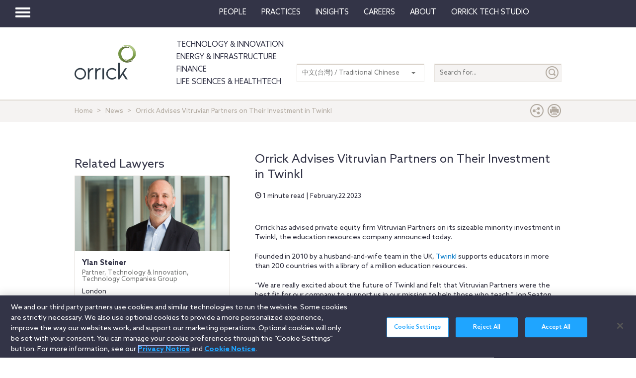

--- FILE ---
content_type: text/html; charset=utf-8
request_url: https://www.orrick.com/zh-TW/News/2023/02/Orrick-Advises-Vitruvian-Partners-on-Their-Investment-in-Twinkl
body_size: 11697
content:

<!DOCTYPE html>
<!--[if IE 8]>         <html lang="en" class="no-js lt-ie9"> <![endif]-->
<!--[if IE 9]>         <html lang="en" class="no-js lt-ie10"> <![endif]-->
<!--[if gt IE 8]><!-->
<html lang="en" class="no-js">
<!--<![endif]-->
<head>

    

    <script type="text/javascript" src="/Scripts/cookieCleanupProd.js"></script>
    <!-- OneTrust Cookies Consent Notice start for www.orrick.com -->
    <script type="text/javascript" src="https://cdn.cookielaw.org/consent/ab375dae-fe40-475c-8c81-e30ad37cd07a/OtAutoBlock.js"></script>
    <script src="https://cdn.cookielaw.org/scripttemplates/otSDKStub.js" type="text/javascript" charset="UTF-8" data-domain-script="ab375dae-fe40-475c-8c81-e30ad37cd07a"></script>
    <script type="text/javascript">
        function OptanonWrapper() { }
    </script>
    <!-- OneTrust Cookies Consent Notice end for www.orrick.com -->


<link rel="preload" href="/Content/base.css" as="style">
<link rel="preload" href="/Content/main.css?v7" as="style">
<link rel="preload" href="/Content/flags.css" as="style">
<link rel="preload" href="/Scripts/vendor.js" as="script">
<link rel="preload" href="/Scripts/respond.js" as="script">
<link rel="preload" href="/Scripts/modernizr.js" as="script">
<link rel="preload" href="/Scripts/plugins.js" as="script">
<link rel="preload" href="/Scripts/main.js" as="script">
<link rel="preload" href="/Scripts/others.js" as="script">
<script src="https://apps.elfsight.com/p/platform.js" defer></script>
<script src="/Scripts/vendor.js"></script>
<script src="/Scripts/respond.js"></script>
<script src="/Scripts/modernizr.js"></script>
<script src="/Scripts/plugins.js"></script>
<!-- Vulture web tracking -->
<script type="text/javascript">
    !function (r) { var i = document.createElement("img"); i.setAttribute("src", "//orrick.vuture.net/security/tracker.gif?referer=" + encodeURIComponent(r)) }(document.referrer);
</script>



<script src="/Scripts/main.js"></script>
<script src="/Scripts/others.js"></script>





    <!-- Google Tag Manager -->
    <script>
        (function (w, d, s, l, i) {
            w[l] = w[l] || []; w[l].push({
                'gtm.start':
                    new Date().getTime(), event: 'gtm.js'
            }); var f = d.getElementsByTagName(s)[0],
                j = d.createElement(s), dl = l != 'dataLayer' ? '&l=' + l : ''; j.async = true; j.src =
                    'https://www.googletagmanager.com/gtm.js?id=' + i + dl; f.parentNode.insertBefore(j, f);
        })(window, document, 'script', 'dataLayer', 'GTM-W9KKXHZ');</script>
    <!-- End Google Tag Manager -->


<meta charset="utf-8">
<meta http-equiv="X-UA-Compatible" content="IE=edge">

<title>Orrick Advises Vitruvian Partners on Their Investment in Twinkl</title>
<meta name="twitter:card" content="summary_large_image" />
<meta name="description" content="Orrick has advised private equity firm Vitruvian Partners on its sizeable minority investment in Twinkl.">
<meta name="keywords">
<meta property="og:title" content="Orrick Advises Vitruvian Partners on Their Investment in Twinkl" />
<meta property="og:type" content="article" />
<meta property="og:url" content="https://www.orrick.com/zh-TW/News/2023/02/Orrick-Advises-Vitruvian-Partners-on-Their-Investment-in-Twinkl" />
<meta property="og:image" itemprop="image primaryImageOfPage" content="https://media.orrick.com/Media%20Library/public/images/tech/data_global_01.jpg" />
<meta property="og:description" content="Orrick has advised private equity firm Vitruvian Partners on its sizeable minority investment in Twinkl." />
<meta property="fallback" content="True" />
<meta name="viewport" content="width=device-width, height=device-height">
<link href="https://www.orrick.com/en/News/2023/02/Orrick-Advises-Vitruvian-Partners-on-Their-Investment-in-Twinkl" rel="canonical">

<style>
    #onetrust-banner-sdk {
        font-size: 1.1rem !important;
    }

    #ot-pc-footer {
        font-size: 1.1rem !important;
    }

    #onetrust-policy-text, #onetrust-button-group, #ot-sdk-container, #onetrust-pc-sdk.ot-pc-footer, #ot-pc-content {
        font-size: 1.44rem !important;
    }

    #onetrust-banner-sdk h1, #onetrust-banner-sdk h2, #onetrust-banner-sdk h3, #onetrust-banner-sdk h4, #onetrust-banner-sdk h5, #onetrust-banner-sdk h6, #onetrust-pc-sdk h1, #onetrust-pc-sdk h2, #onetrust-pc-sdk h3, #onetrust-pc-sdk h4, #onetrust-pc-sdk h5, #onetrust-pc-sdk h6, #ot-sdk-cookie-policy h1, #ot-sdk-cookie-policy h2, #ot-sdk-cookie-policy h3, #ot-sdk-cookie-policy h4, #ot-sdk-cookie-policy h5, #ot-sdk-cookie-policy h6 {
        font-size: .875em !important;
        font-weight: bold !important;
    }

    #onetrust-pc-sdk #ot-pc-title {
        font-size: 1.37em !important;
    }
</style>

    <link rel="stylesheet" href="/Content/flags.css" />
<link rel="stylesheet" href="/Content/base.css" />
<link rel="stylesheet" href="/Content/main.css?v7" />


    <script src="//players.brightcove.net/4686646076001/default_default/index.min.js"></script>


    <sc:VisitorIdentification runat="server" />
</head>
<body>

    
    <div class="wrapper">
        

<header>
    <nav class="navbar navbar-default topnav" role="navigation">

        <script>

    $(document).ready(function () {
        $("button.vertical-nav").click(function () {
            //.fadeToggle(); instead of fast??
            $("div#vnav-container").toggle("fast");
            $('#navbar-hamburger').toggleClass('hidden');
            $('#navbar-close').toggleClass('hidden');
            $('ul.mnav').toggleClass('hidden');
        });
        $('#navbar-close').click(function () {
            //.fadeToggle(); instead of fast??
            $("div#vnav-container").toggle("fast");
            $('#navbar-close').toggleClass('hidden');
            $('#navbar-hamburger').removeClass('hidden');
            $('ul.mnav').removeClass('hidden');
        });



        $('.opensearch').click(function () {
            $("div.bigsearchbar").toggle("fast");
            $('div.bigsearchbar').toggleClass('mobilesearch');

        });

        $('.closeit').click(function () {
            //.fadeToggle(); instead of fast??
            $("div.hideit").hide("fast");
        });
    });

    $(window).on('load', function () {
        $('.vfly').on('click', function () {
            var target = $(this).attr('rel');
            $("#" + target).siblings("div").hide("fast");
            $("#" + target).show("fast");

        });

    });

</script>
<script type="text/javascript">
    $(document).on('click', '.vnav-list li', function () {
        $(".vnav-list li").removeClass("active");
        $(this).addClass("active");

    });

</script>


<div class="col-sm-12">
    <div class="container-fluid">
        <div class="col-sm-1">
            <!-- Brand and toggle get grouped for better mobile display -->
            <div class="navbar-header hfix">
                <div id="navbar-hamburger" class="">
                    <button type="button" class="navbar-toggle vertical-nav collapsed" data-toggle="collapse" data-target="#bs-example-navbar-collapse-1" aria-expanded="false" style="display: block;">
                        <span class="sr-only">Toggle navigation</span>
                        <span class="icon-bar"></span>
                        <span class="icon-bar"></span>
                        <span class="icon-bar"></span>
                    </button>
                </div>

                <div id="navbar-close" class="hidden">
                    <span class="glyphicon glyphicon-remove close-icon"></span>
                </div>



            </div><div class="smlogo pull-right"><a href="https://www.orrick.com"><span class="ico-Orrick-Grayscale"></span></a></div>



        </div>

        <div class="col-md-11">



            <!-- Collect the nav links, forms, and other content for toggling -->
            <div class="navbar-collapse mobile-hide collapse" id="main-collapse-1" aria-expanded="false" style="height: 0px;">
                <ul class="nav navbar-nav navbar-right">

                                <li class=""><a target="" href="/zh-TW/People">People</a></li>
                                <li class=""><a target="" href="/zh-TW/Practices">Practices</a></li>
                            <li class="dropdown">
                                <a href="#" class="dropdown-toggle" data-toggle="dropdown" role="button" aria-haspopup="true" aria-expanded="false">Insights <span class="caret"></span></a>
                                <ul class="dropdown-menu insights-drop">
                                    <li>
                                        <div class="row insights-drop-container">
                                                <ul class="list-unstyled insight-drop col-sm-4 col-xs-12">
                                                    <li class="insight-drop-title">Insights</li>
                                                            <li>
                                                                <a target="" rel="" href="/Search?f=Technology%20%26%20Innovation&amp;t=insight">Technology & Innovation</a>
                                                            </li>
                                                            <li>
                                                                <a target="_blank" rel="noopener noreferrer" href="/zh-TW/tech-studio/insights">Orrick Tech Studio</a>
                                                            </li>
                                                            <li>
                                                                <a target="" rel="" href="/Search?f=Energy+%26+Infrastructure&amp;t=insight">Energy & Infrastructure</a>
                                                            </li>
                                                            <li>
                                                                <a target="" rel="" href="/Search?f=Finance&amp;t=insight">Finance</a>
                                                            </li>
                                                            <li>
                                                                <a target="" rel="" href="/Search?f=Life%20Sciences+%26+HealthTech&amp;t=insight">Life Sciences & HealthTech</a>
                                                            </li>
                                                            <li>
                                                                <a target="" rel="" href="/Search?f=Litigation%20%26%20IP&amp;t=insight">Litigation & IP</a>
                                                            </li>
                                                            <li>
                                                                <a target="" rel="" href="/Search?p=Strategic+Advisory+%26+Government+Enforcement+(SAGE)&amp;t=Insight">Strategic Advisory & Government Enforcement (SAGE)</a>
                                                            </li>
                                                            <li>
                                                                <a target="" rel="" href="/zh-TW/Insights">All Insights</a>
                                                            </li>
                                                </ul>
                                                <ul class="list-unstyled insight-drop col-sm-4 col-xs-12">
                                                    <li class="insight-drop-title">Featured</li>
                                                            <li>
                                                                <a target="" rel="" href="/zh-TW/Insights/CFPB-Pause-Where-From-Here">CFPB Pause: Where From&nbsp;Here?</a>
                                                            </li>
                                                            <li>
                                                                <a target="" rel="" href="/zh-TW/Insights/The-Download">The Download: Tech & Innovation Market Briefing</a>
                                                            </li>
                                                            <li>
                                                                <a target="_blank" rel="noopener noreferrer" href="https://ai-law-center.orrick.com/">AI Law Center</a>
                                                            </li>
                                                            <li>
                                                                <a target="_blank" rel="noopener noreferrer" href="https://onlinesafety.orrick.com/">Online Safety Law Center</a>
                                                            </li>
                                                            <li>
                                                                <a target="" rel="" href="/zh-TW/Technology/Life-Sciences-Snapshots">Life Sciences Venture Capital Quarterly Report</a>
                                                            </li>
                                                </ul>
                                                <ul class="list-unstyled insight-drop col-sm-4 col-xs-12">
                                                    <li class="insight-drop-title">Channels</li>
                                                            <li>
                                                                <a target="" rel="" href="/zh-TW/Podcasts">Podcasts</a>
                                                            </li>
                                                            <li>
                                                                <a target="" rel="" href="/zh-TW/Events">Events</a>
                                                            </li>
                                                </ul>




                                        </div>
                                    </li>
                                </ul>
                            </li>
                                <li class=""><a target="" href="/zh-TW/Careers">Careers</a></li>
                            <li class="dropdown">
                                <a href="#" class="dropdown-toggle" data-toggle="dropdown" role="button" aria-haspopup="true" aria-expanded="false">About <span class="caret"></span></a>
                                <ul class="dropdown-menu insights-drop">
                                    <li>
                                        <div class="row insights-drop-container">
                                                <ul class="list-unstyled insight-drop col-sm-4 col-xs-12">
                                                    <li class="insight-drop-title">About</li>
                                                            <li>
                                                                <a target="" rel="" href="/zh-TW/About-Us">About Us</a>
                                                            </li>
                                                            <li>
                                                                <a target="" rel="" href="/zh-TW/News">News</a>
                                                            </li>
                                                            <li>
                                                                <a target="" rel="" href="/zh-TW/Locations">Locations</a>
                                                            </li>
                                                            <li>
                                                                <a target="" rel="" href="/zh-TW/Innovation">Innovation</a>
                                                            </li>
                                                            <li>
                                                                <a target="" rel="" href="/zh-TW/Innovation/AI-Adoption-at-Orrick">AI Adoption @Orrick</a>
                                                            </li>
                                                            <li>
                                                                <a target="" rel="" href="/zh-TW/Community/Orrick-Alumni">Alumni</a>
                                                            </li>
                                                </ul>
                                                <ul class="list-unstyled insight-drop col-sm-4 col-xs-12">
                                                    <li class="insight-drop-title">Our Culture</li>
                                                            <li>
                                                                <a target="_blank" rel="noopener noreferrer" href="https://www.veteranslegalcareerfair.com/">Veterans' Legal Career Fair</a>
                                                            </li>
                                                            <li>
                                                                <a target="" rel="" href="/zh-TW/Community/Pro-Bono">Pro Bono</a>
                                                            </li>
                                                            <li>
                                                                <a target="" rel="" href="/zh-TW/Community/Inclusion-and-Belonging">Inclusion & Belonging</a>
                                                            </li>
                                                            <li>
                                                                <a target="" rel="" href="/zh-TW/Community/Responsible-Business-at-Orrick">Responsible Business @Orrick</a>
                                                            </li>
                                                </ul>




                                        </div>
                                    </li>
                                </ul>
                            </li>
                                <li class=""><a target="_blank" href="/tech-studio">Orrick Tech Studio</a></li>
                                <li class=""><a target="" href=""></a></li>
                                <li class=""><a target="" href=""></a></li>

                </ul>



            </div><!-- /.navbar-collapse -->
        </div><!-- /.container-fluid -->
    </div>
</div>

<!-- /flyout nav list -->
<div class="row row-eq-height" id="vnav-container" style="display: none;">
    <div class="col-sm-3 vnav">
        <ul class="nav  vnav-list nav-stacked">
                        <li role="presentation" class="">
                            <a class="vfly" rel="" href="/zh-TW/People">People</a>
                        </li>
                        <li role="presentation" class="">
                            <a class="vfly" rel="" href="/zh-TW/Practices">Practices</a>
                        </li>
                        <li role="presentation" class="showInsight vlink">
                            <a class="vfly" rel="insight-v-block" href="#">Insights</a>


                        </li>
                        <li role="presentation" class="">
                            <a class="vfly" rel="" href="/zh-TW/Careers">Careers</a>
                        </li>
                        <li role="presentation" class="vlink">
                            <a class="vfly" rel="About-v-block" href="#">About</a>


                        </li>
                        <li role="presentation" class="">
                            <a class="vfly" rel="" href="/tech-studio">Orrick Tech Studio</a>
                        </li>
                        <li role="presentation" class="">
                            <a class="vfly" rel="" href="#"></a>
                        </li>
                    <li role="presentation">
                        <a class="only-mobile" href="/zh-TW/Technology">Technology &amp; Innovation</a>
                    </li>
                    <li role="presentation">
                        <a class="only-mobile" href="/zh-TW/Energy-and-Infrastructure-Sector">Energy &amp; Infrastructure</a>
                    </li>
                    <li role="presentation">
                        <a class="only-mobile" href="/zh-TW/Finance">Finance</a>
                    </li>
                        <li role="presentation" class="">
                            <a class="vfly" rel="" href="#"></a>
                        </li>
        </ul>


    </div>

    <!-- /flyout -->
    <div>
            <div class="col-sm-9 hideit" id="" style="display: none;">

                <div class="row">
                    <div class="col-sm-12 mobile-nav-header">
                        <div class="twentyp">
                            <a href="https://www.orrick.com" target="_blank" rel="noopener noreferrer" title="Opens in a new browser">
                                <span class="ico-Orrick-Grayscale" aria-label="OrrickHome" aria-hidden="true"></span>
                                <span class="sr-only">Orrick.com</span>
                            </a>
                        </div>

                        <div class="sixtyp">&nbsp;</div>

                        <div class="twentyp searchicon"><span class="input-group-btn"><button class="btn opensearch" id="open-search-e2d465f0-1d66-4de3-8a9a-e1946711072f" type="button"><span class="glyphicon glyphicon-search" aria-hidden="true"></span></button></span></div>
                    </div>
                </div>
                <form class="" autocomplete="off" action="/en/search" method="get">
                    <div class="input-group bigsearchbar">
                        <input style="" class="form-control" placeholder="TYPE TO SEARCH" id="siteSearch-f706cd80-4e35-4fd6-a3cd-d07cbcface23" data-id="search" name="q">
                        <span class="input-group-btn">
                            <button class="btn btn-bigsearchbar-close opensearch" type="button"><span class="glyphicon glyphicon-remove" aria-hidden="true"></span></button>
                            <button style="" type="submit" title="Submit" class="btn btn-bigsearchbar" value="submit" aria-label="Submit">
                                <span class="glyphicon glyphicon-search" aria-hidden="true"></span>
                            </button>
                        </span>


                    </div>
                </form>
                <div class="box-padding">
                    <h3 class="closeit"><span class="glyphicon glyphicon-menu-left" id="insights-mobile-close-89586e59-a731-463e-a02c-543a3b56307f"></span> People</h3>
                    <br>
                    <div class="row">
                            <ul class="list-unstyled insight-drop col-sm-4 col-xs-12">
                            </ul>





                    </div>
                </div>
            </div>
            <div class="col-sm-9 hideit" id="" style="display: none;">

                <div class="row">
                    <div class="col-sm-12 mobile-nav-header">
                        <div class="twentyp">
                            <a href="https://www.orrick.com" target="_blank" rel="noopener noreferrer" title="Opens in a new browser">
                                <span class="ico-Orrick-Grayscale" aria-label="OrrickHome" aria-hidden="true"></span>
                                <span class="sr-only">Orrick.com</span>
                            </a>
                        </div>

                        <div class="sixtyp">&nbsp;</div>

                        <div class="twentyp searchicon"><span class="input-group-btn"><button class="btn opensearch" id="open-search-d1e1c476-6bd0-4e95-a8dd-828a8440da7e" type="button"><span class="glyphicon glyphicon-search" aria-hidden="true"></span></button></span></div>
                    </div>
                </div>
                <form class="" autocomplete="off" action="/en/search" method="get">
                    <div class="input-group bigsearchbar">
                        <input style="" class="form-control" placeholder="TYPE TO SEARCH" id="siteSearch-3b616630-2ba0-42f5-ba0f-429943894f7b" data-id="search" name="q">
                        <span class="input-group-btn">
                            <button class="btn btn-bigsearchbar-close opensearch" type="button"><span class="glyphicon glyphicon-remove" aria-hidden="true"></span></button>
                            <button style="" type="submit" title="Submit" class="btn btn-bigsearchbar" value="submit" aria-label="Submit">
                                <span class="glyphicon glyphicon-search" aria-hidden="true"></span>
                            </button>
                        </span>


                    </div>
                </form>
                <div class="box-padding">
                    <h3 class="closeit"><span class="glyphicon glyphicon-menu-left" id="insights-mobile-close-c3daad9a-93cb-415c-b8bf-9cb93144c67b"></span> Practices</h3>
                    <br>
                    <div class="row">
                            <ul class="list-unstyled insight-drop col-sm-4 col-xs-12">
                            </ul>





                    </div>
                </div>
            </div>
            <div class="col-sm-9 hideit" id="insight-v-block" style="display: none;">

                <div class="row">
                    <div class="col-sm-12 mobile-nav-header">
                        <div class="twentyp">
                            <a href="https://www.orrick.com" target="_blank" rel="noopener noreferrer" title="Opens in a new browser">
                                <span class="ico-Orrick-Grayscale" aria-label="OrrickHome" aria-hidden="true"></span>
                                <span class="sr-only">Orrick.com</span>
                            </a>
                        </div>

                        <div class="sixtyp">&nbsp;</div>

                        <div class="twentyp searchicon"><span class="input-group-btn"><button class="btn opensearch" id="open-search-f085fa7c-c5ae-485a-b5b5-223d018ecb27" type="button"><span class="glyphicon glyphicon-search" aria-hidden="true"></span></button></span></div>
                    </div>
                </div>
                <form class="" autocomplete="off" action="/en/search" method="get">
                    <div class="input-group bigsearchbar">
                        <input style="" class="form-control" placeholder="TYPE TO SEARCH" id="siteSearch-f3dcce7d-57b8-492d-b87d-777ec9a2dc2f" data-id="search" name="q">
                        <span class="input-group-btn">
                            <button class="btn btn-bigsearchbar-close opensearch" type="button"><span class="glyphicon glyphicon-remove" aria-hidden="true"></span></button>
                            <button style="" type="submit" title="Submit" class="btn btn-bigsearchbar" value="submit" aria-label="Submit">
                                <span class="glyphicon glyphicon-search" aria-hidden="true"></span>
                            </button>
                        </span>


                    </div>
                </form>
                <div class="box-padding">
                    <h3 class="closeit"><span class="glyphicon glyphicon-menu-left" id="insights-mobile-close-302872eb-37fe-44ed-add0-bd628dd99bcc"></span> Insights</h3>
                    <br>
                    <div class="row">
                                <ul class="list-unstyled insight-drop col-sm-4 col-xs-12">
                                    <li class="insight-drop-title">Insights</li>
                                            <li>
                                                <a target="" rel="" href="/Search?f=Technology%20%26%20Innovation&amp;t=insight">Technology & Innovation</a>
                                            </li>
                                            <li>
                                                <a target="_blank" rel="noopener noreferrer" href="/zh-TW/tech-studio/insights">Orrick Tech Studio</a>
                                            </li>
                                            <li>
                                                <a target="" rel="" href="/Search?f=Energy+%26+Infrastructure&amp;t=insight">Energy & Infrastructure</a>
                                            </li>
                                            <li>
                                                <a target="" rel="" href="/Search?f=Finance&amp;t=insight">Finance</a>
                                            </li>
                                            <li>
                                                <a target="" rel="" href="/Search?f=Life%20Sciences+%26+HealthTech&amp;t=insight">Life Sciences & HealthTech</a>
                                            </li>
                                            <li>
                                                <a target="" rel="" href="/Search?f=Litigation%20%26%20IP&amp;t=insight">Litigation & IP</a>
                                            </li>
                                            <li>
                                                <a target="" rel="" href="/Search?p=Strategic+Advisory+%26+Government+Enforcement+(SAGE)&amp;t=Insight">Strategic Advisory & Government Enforcement (SAGE)</a>
                                            </li>
                                            <li>
                                                <a target="" rel="" href="/zh-TW/Insights">All Insights</a>
                                            </li>
                                </ul>
                                <ul class="list-unstyled insight-drop col-sm-4 col-xs-12">
                                    <li class="insight-drop-title">Featured</li>
                                            <li>
                                                <a target="" rel="" href="/zh-TW/Insights/CFPB-Pause-Where-From-Here">CFPB Pause: Where From&nbsp;Here?</a>
                                            </li>
                                            <li>
                                                <a target="" rel="" href="/zh-TW/Insights/The-Download">The Download: Tech & Innovation Market Briefing</a>
                                            </li>
                                            <li>
                                                <a target="_blank" rel="noopener noreferrer" href="https://ai-law-center.orrick.com/">AI Law Center</a>
                                            </li>
                                            <li>
                                                <a target="_blank" rel="noopener noreferrer" href="https://onlinesafety.orrick.com/">Online Safety Law Center</a>
                                            </li>
                                            <li>
                                                <a target="" rel="" href="/zh-TW/Technology/Life-Sciences-Snapshots">Life Sciences Venture Capital Quarterly Report</a>
                                            </li>
                                </ul>
                                <ul class="list-unstyled insight-drop col-sm-4 col-xs-12">
                                    <li class="insight-drop-title">Channels</li>
                                            <li>
                                                <a target="" rel="" href="/zh-TW/Podcasts">Podcasts</a>
                                            </li>
                                            <li>
                                                <a target="" rel="" href="/zh-TW/Events">Events</a>
                                            </li>
                                </ul>





                    </div>
                </div>
            </div>
            <div class="col-sm-9 hideit" id="" style="display: none;">

                <div class="row">
                    <div class="col-sm-12 mobile-nav-header">
                        <div class="twentyp">
                            <a href="https://www.orrick.com" target="_blank" rel="noopener noreferrer" title="Opens in a new browser">
                                <span class="ico-Orrick-Grayscale" aria-label="OrrickHome" aria-hidden="true"></span>
                                <span class="sr-only">Orrick.com</span>
                            </a>
                        </div>

                        <div class="sixtyp">&nbsp;</div>

                        <div class="twentyp searchicon"><span class="input-group-btn"><button class="btn opensearch" id="open-search-4f40b0cf-ba1c-4c1f-8f83-17f609cd1d82" type="button"><span class="glyphicon glyphicon-search" aria-hidden="true"></span></button></span></div>
                    </div>
                </div>
                <form class="" autocomplete="off" action="/en/search" method="get">
                    <div class="input-group bigsearchbar">
                        <input style="" class="form-control" placeholder="TYPE TO SEARCH" id="siteSearch-82d6e118-4d34-4557-a177-32b83dfbf3be" data-id="search" name="q">
                        <span class="input-group-btn">
                            <button class="btn btn-bigsearchbar-close opensearch" type="button"><span class="glyphicon glyphicon-remove" aria-hidden="true"></span></button>
                            <button style="" type="submit" title="Submit" class="btn btn-bigsearchbar" value="submit" aria-label="Submit">
                                <span class="glyphicon glyphicon-search" aria-hidden="true"></span>
                            </button>
                        </span>


                    </div>
                </form>
                <div class="box-padding">
                    <h3 class="closeit"><span class="glyphicon glyphicon-menu-left" id="insights-mobile-close-5dc72c58-0955-4c55-94fa-8b30546d9e6c"></span> Careers</h3>
                    <br>
                    <div class="row">
                            <ul class="list-unstyled insight-drop col-sm-4 col-xs-12">
                            </ul>





                    </div>
                </div>
            </div>
            <div class="col-sm-9 hideit" id="About-v-block" style="display: none;">

                <div class="row">
                    <div class="col-sm-12 mobile-nav-header">
                        <div class="twentyp">
                            <a href="https://www.orrick.com" target="_blank" rel="noopener noreferrer" title="Opens in a new browser">
                                <span class="ico-Orrick-Grayscale" aria-label="OrrickHome" aria-hidden="true"></span>
                                <span class="sr-only">Orrick.com</span>
                            </a>
                        </div>

                        <div class="sixtyp">&nbsp;</div>

                        <div class="twentyp searchicon"><span class="input-group-btn"><button class="btn opensearch" id="open-search-dd90adf5-4d3c-48fb-9e09-7ebd0dacedd0" type="button"><span class="glyphicon glyphicon-search" aria-hidden="true"></span></button></span></div>
                    </div>
                </div>
                <form class="" autocomplete="off" action="/en/search" method="get">
                    <div class="input-group bigsearchbar">
                        <input style="" class="form-control" placeholder="TYPE TO SEARCH" id="siteSearch-4c3d897f-a307-4437-9766-79eee35b8018" data-id="search" name="q">
                        <span class="input-group-btn">
                            <button class="btn btn-bigsearchbar-close opensearch" type="button"><span class="glyphicon glyphicon-remove" aria-hidden="true"></span></button>
                            <button style="" type="submit" title="Submit" class="btn btn-bigsearchbar" value="submit" aria-label="Submit">
                                <span class="glyphicon glyphicon-search" aria-hidden="true"></span>
                            </button>
                        </span>


                    </div>
                </form>
                <div class="box-padding">
                    <h3 class="closeit"><span class="glyphicon glyphicon-menu-left" id="insights-mobile-close-755b1cfe-28f3-40fe-aea7-97e8a8c03ee4"></span> About</h3>
                    <br>
                    <div class="row">
                                <ul class="list-unstyled insight-drop col-sm-4 col-xs-12">
                                    <li class="insight-drop-title">About</li>
                                            <li>
                                                <a target="" rel="" href="/zh-TW/About-Us">About Us</a>
                                            </li>
                                            <li>
                                                <a target="" rel="" href="/zh-TW/News">News</a>
                                            </li>
                                            <li>
                                                <a target="" rel="" href="/zh-TW/Locations">Locations</a>
                                            </li>
                                            <li>
                                                <a target="" rel="" href="/zh-TW/Innovation">Innovation</a>
                                            </li>
                                            <li>
                                                <a target="" rel="" href="/zh-TW/Innovation/AI-Adoption-at-Orrick">AI Adoption @Orrick</a>
                                            </li>
                                            <li>
                                                <a target="" rel="" href="/zh-TW/Community/Orrick-Alumni">Alumni</a>
                                            </li>
                                </ul>
                                <ul class="list-unstyled insight-drop col-sm-4 col-xs-12">
                                    <li class="insight-drop-title">Our Culture</li>
                                            <li>
                                                <a target="_blank" rel="noopener noreferrer" href="https://www.veteranslegalcareerfair.com/">Veterans' Legal Career Fair</a>
                                            </li>
                                            <li>
                                                <a target="" rel="" href="/zh-TW/Community/Pro-Bono">Pro Bono</a>
                                            </li>
                                            <li>
                                                <a target="" rel="" href="/zh-TW/Community/Inclusion-and-Belonging">Inclusion & Belonging</a>
                                            </li>
                                            <li>
                                                <a target="" rel="" href="/zh-TW/Community/Responsible-Business-at-Orrick">Responsible Business @Orrick</a>
                                            </li>
                                </ul>





                    </div>
                </div>
            </div>
            <div class="col-sm-9 hideit" id="" style="display: none;">

                <div class="row">
                    <div class="col-sm-12 mobile-nav-header">
                        <div class="twentyp">
                            <a href="https://www.orrick.com" target="_blank" rel="noopener noreferrer" title="Opens in a new browser">
                                <span class="ico-Orrick-Grayscale" aria-label="OrrickHome" aria-hidden="true"></span>
                                <span class="sr-only">Orrick.com</span>
                            </a>
                        </div>

                        <div class="sixtyp">&nbsp;</div>

                        <div class="twentyp searchicon"><span class="input-group-btn"><button class="btn opensearch" id="open-search-184a676a-285f-4eda-8094-f347033810c3" type="button"><span class="glyphicon glyphicon-search" aria-hidden="true"></span></button></span></div>
                    </div>
                </div>
                <form class="" autocomplete="off" action="/en/search" method="get">
                    <div class="input-group bigsearchbar">
                        <input style="" class="form-control" placeholder="TYPE TO SEARCH" id="siteSearch-628d5880-629d-47aa-b537-cd2138c84a28" data-id="search" name="q">
                        <span class="input-group-btn">
                            <button class="btn btn-bigsearchbar-close opensearch" type="button"><span class="glyphicon glyphicon-remove" aria-hidden="true"></span></button>
                            <button style="" type="submit" title="Submit" class="btn btn-bigsearchbar" value="submit" aria-label="Submit">
                                <span class="glyphicon glyphicon-search" aria-hidden="true"></span>
                            </button>
                        </span>


                    </div>
                </form>
                <div class="box-padding">
                    <h3 class="closeit"><span class="glyphicon glyphicon-menu-left" id="insights-mobile-close-6f4a6360-31bc-4ef8-be60-c3f78b9272c1"></span> Orrick Tech Studio</h3>
                    <br>
                    <div class="row">
                            <ul class="list-unstyled insight-drop col-sm-4 col-xs-12">
                            </ul>





                    </div>
                </div>
            </div>
            <div class="col-sm-9 hideit" id="" style="display: none;">

                <div class="row">
                    <div class="col-sm-12 mobile-nav-header">
                        <div class="twentyp">
                            <a href="https://www.orrick.com" target="_blank" rel="noopener noreferrer" title="Opens in a new browser">
                                <span class="ico-Orrick-Grayscale" aria-label="OrrickHome" aria-hidden="true"></span>
                                <span class="sr-only">Orrick.com</span>
                            </a>
                        </div>

                        <div class="sixtyp">&nbsp;</div>

                        <div class="twentyp searchicon"><span class="input-group-btn"><button class="btn opensearch" id="open-search-cccd20b4-83ce-4b0d-b2fd-78f895f1f811" type="button"><span class="glyphicon glyphicon-search" aria-hidden="true"></span></button></span></div>
                    </div>
                </div>
                <form class="" autocomplete="off" action="/en/search" method="get">
                    <div class="input-group bigsearchbar">
                        <input style="" class="form-control" placeholder="TYPE TO SEARCH" id="siteSearch-61130cbb-8466-46cc-b864-3238582b21fe" data-id="search" name="q">
                        <span class="input-group-btn">
                            <button class="btn btn-bigsearchbar-close opensearch" type="button"><span class="glyphicon glyphicon-remove" aria-hidden="true"></span></button>
                            <button style="" type="submit" title="Submit" class="btn btn-bigsearchbar" value="submit" aria-label="Submit">
                                <span class="glyphicon glyphicon-search" aria-hidden="true"></span>
                            </button>
                        </span>


                    </div>
                </form>
                <div class="box-padding">
                    <h3 class="closeit"><span class="glyphicon glyphicon-menu-left" id="insights-mobile-close-9927eae6-3c97-496b-824e-37c8da0bceb9"></span> </h3>
                    <br>
                    <div class="row">
                            <ul class="list-unstyled insight-drop col-sm-4 col-xs-12">
                            </ul>





                    </div>
                </div>
            </div>
            <div class="col-sm-9 hideit" id="" style="display: none;">

                <div class="row">
                    <div class="col-sm-12 mobile-nav-header">
                        <div class="twentyp">
                            <a href="https://www.orrick.com" target="_blank" rel="noopener noreferrer" title="Opens in a new browser">
                                <span class="ico-Orrick-Grayscale" aria-label="OrrickHome" aria-hidden="true"></span>
                                <span class="sr-only">Orrick.com</span>
                            </a>
                        </div>

                        <div class="sixtyp">&nbsp;</div>

                        <div class="twentyp searchicon"><span class="input-group-btn"><button class="btn opensearch" id="open-search-9b2da8ab-2aa2-4fe0-b662-b4c82b13a776" type="button"><span class="glyphicon glyphicon-search" aria-hidden="true"></span></button></span></div>
                    </div>
                </div>
                <form class="" autocomplete="off" action="/en/search" method="get">
                    <div class="input-group bigsearchbar">
                        <input style="" class="form-control" placeholder="TYPE TO SEARCH" id="siteSearch-1c243457-7dc7-49fb-bed0-de7488ff9763" data-id="search" name="q">
                        <span class="input-group-btn">
                            <button class="btn btn-bigsearchbar-close opensearch" type="button"><span class="glyphicon glyphicon-remove" aria-hidden="true"></span></button>
                            <button style="" type="submit" title="Submit" class="btn btn-bigsearchbar" value="submit" aria-label="Submit">
                                <span class="glyphicon glyphicon-search" aria-hidden="true"></span>
                            </button>
                        </span>


                    </div>
                </form>
                <div class="box-padding">
                    <h3 class="closeit"><span class="glyphicon glyphicon-menu-left" id="insights-mobile-close-128c3901-53ae-4493-a585-3faceddf0beb"></span> Technology &amp; Innovation</h3>
                    <br>
                    <div class="row">
                            <ul class="list-unstyled insight-drop col-sm-4 col-xs-12">
                            </ul>





                    </div>
                </div>
            </div>
            <div class="col-sm-9 hideit" id="" style="display: none;">

                <div class="row">
                    <div class="col-sm-12 mobile-nav-header">
                        <div class="twentyp">
                            <a href="https://www.orrick.com" target="_blank" rel="noopener noreferrer" title="Opens in a new browser">
                                <span class="ico-Orrick-Grayscale" aria-label="OrrickHome" aria-hidden="true"></span>
                                <span class="sr-only">Orrick.com</span>
                            </a>
                        </div>

                        <div class="sixtyp">&nbsp;</div>

                        <div class="twentyp searchicon"><span class="input-group-btn"><button class="btn opensearch" id="open-search-c0a0e7dc-57d5-47d0-b73b-77156da45056" type="button"><span class="glyphicon glyphicon-search" aria-hidden="true"></span></button></span></div>
                    </div>
                </div>
                <form class="" autocomplete="off" action="/en/search" method="get">
                    <div class="input-group bigsearchbar">
                        <input style="" class="form-control" placeholder="TYPE TO SEARCH" id="siteSearch-32eb1720-41b1-41bd-9381-62b5fb837458" data-id="search" name="q">
                        <span class="input-group-btn">
                            <button class="btn btn-bigsearchbar-close opensearch" type="button"><span class="glyphicon glyphicon-remove" aria-hidden="true"></span></button>
                            <button style="" type="submit" title="Submit" class="btn btn-bigsearchbar" value="submit" aria-label="Submit">
                                <span class="glyphicon glyphicon-search" aria-hidden="true"></span>
                            </button>
                        </span>


                    </div>
                </form>
                <div class="box-padding">
                    <h3 class="closeit"><span class="glyphicon glyphicon-menu-left" id="insights-mobile-close-08a98371-50dc-4338-9770-0ae11686fc32"></span> Energy &amp; Infrastructure</h3>
                    <br>
                    <div class="row">
                            <ul class="list-unstyled insight-drop col-sm-4 col-xs-12">
                            </ul>





                    </div>
                </div>
            </div>
            <div class="col-sm-9 hideit" id="" style="display: none;">

                <div class="row">
                    <div class="col-sm-12 mobile-nav-header">
                        <div class="twentyp">
                            <a href="https://www.orrick.com" target="_blank" rel="noopener noreferrer" title="Opens in a new browser">
                                <span class="ico-Orrick-Grayscale" aria-label="OrrickHome" aria-hidden="true"></span>
                                <span class="sr-only">Orrick.com</span>
                            </a>
                        </div>

                        <div class="sixtyp">&nbsp;</div>

                        <div class="twentyp searchicon"><span class="input-group-btn"><button class="btn opensearch" id="open-search-a674ae91-0515-4ea3-b0ad-9d3a2ef9122c" type="button"><span class="glyphicon glyphicon-search" aria-hidden="true"></span></button></span></div>
                    </div>
                </div>
                <form class="" autocomplete="off" action="/en/search" method="get">
                    <div class="input-group bigsearchbar">
                        <input style="" class="form-control" placeholder="TYPE TO SEARCH" id="siteSearch-f3f70c00-12bb-463d-9685-4b38515190cd" data-id="search" name="q">
                        <span class="input-group-btn">
                            <button class="btn btn-bigsearchbar-close opensearch" type="button"><span class="glyphicon glyphicon-remove" aria-hidden="true"></span></button>
                            <button style="" type="submit" title="Submit" class="btn btn-bigsearchbar" value="submit" aria-label="Submit">
                                <span class="glyphicon glyphicon-search" aria-hidden="true"></span>
                            </button>
                        </span>


                    </div>
                </form>
                <div class="box-padding">
                    <h3 class="closeit"><span class="glyphicon glyphicon-menu-left" id="insights-mobile-close-0b5b4833-6228-4c45-9959-a3350616c166"></span> Finance</h3>
                    <br>
                    <div class="row">
                            <ul class="list-unstyled insight-drop col-sm-4 col-xs-12">
                            </ul>





                    </div>
                </div>
            </div>
            <div class="col-sm-9 hideit" id="" style="display: none;">

                <div class="row">
                    <div class="col-sm-12 mobile-nav-header">
                        <div class="twentyp">
                            <a href="https://www.orrick.com" target="_blank" rel="noopener noreferrer" title="Opens in a new browser">
                                <span class="ico-Orrick-Grayscale" aria-label="OrrickHome" aria-hidden="true"></span>
                                <span class="sr-only">Orrick.com</span>
                            </a>
                        </div>

                        <div class="sixtyp">&nbsp;</div>

                        <div class="twentyp searchicon"><span class="input-group-btn"><button class="btn opensearch" id="open-search-ad9ebf7e-e293-4e09-96cb-6a796335c5a4" type="button"><span class="glyphicon glyphicon-search" aria-hidden="true"></span></button></span></div>
                    </div>
                </div>
                <form class="" autocomplete="off" action="/en/search" method="get">
                    <div class="input-group bigsearchbar">
                        <input style="" class="form-control" placeholder="TYPE TO SEARCH" id="siteSearch-824ff1c7-a27a-4383-932b-018ed21a8474" data-id="search" name="q">
                        <span class="input-group-btn">
                            <button class="btn btn-bigsearchbar-close opensearch" type="button"><span class="glyphicon glyphicon-remove" aria-hidden="true"></span></button>
                            <button style="" type="submit" title="Submit" class="btn btn-bigsearchbar" value="submit" aria-label="Submit">
                                <span class="glyphicon glyphicon-search" aria-hidden="true"></span>
                            </button>
                        </span>


                    </div>
                </form>
                <div class="box-padding">
                    <h3 class="closeit"><span class="glyphicon glyphicon-menu-left" id="insights-mobile-close-30fb2e49-fed1-42b6-b97c-cd12e30d38c4"></span> </h3>
                    <br>
                    <div class="row">
                            <ul class="list-unstyled insight-drop col-sm-4 col-xs-12">
                            </ul>





                    </div>
                </div>
            </div>
    </div>

</div>

<script>
    $('.expedition-info-link').on('click', function () {
        $('span', this).toggleClass('glyphicon-chevron-right glyphicon-menu-down');
    });</script>

    </nav>
    <div class="container">
        <div class="row">
            
        </div>
    </div>
    <nav class="navbar navbar-default flatnav">
        <!-- Sector Nav -->
        <div class="sector-nav">
                <div class="navbar-header sector-brand">
                <a class="navbar-brand" href="/">
                    <img src="https://media.orrick.com/Media%20Library/public/svg%20files/orrick-logo-rgb.svg" alt="Orrick logo"/>
                </a>

    </div>



<div class="pull-left" id="flatnavcontainer">
        <ul class="nav navbar-nav flatbarlinks">
                <li class="dropdown">
                    <a href="/zh-TW/Technology">Technology &amp; Innovation</a>
                </li>
                <li class="dropdown">
                    <a href="/zh-TW/Energy-and-Infrastructure-Sector">Energy &amp; Infrastructure</a>
                </li>
                <li class="dropdown">
                    <a href="/zh-TW/Finance">Finance</a>
                </li>
                <li class="dropdown">
                    <a href="/zh-TW/Life-Sciences-and-HealthTech">Life Sciences &amp; HealthTech</a>
                </li>
        </ul>




</div><!-- /.navbar-collapse -->

<form class="navbar-form pull-right form-inline" autocomplete="off" action="/zh-TW/search" method="get">
    <div class="row form-group flatbarlinks-form">
        <div class="sector-input col-sm-6 pull-right">
            <label class="sr-only" for="siteSearch">Search entire site</label>
            <div class="input-group fixwidth">

                <input class="form-control tint-1 tweak" placeholder="Search for..." id="siteSearch-299446e6-17f6-408d-b219-4d16e6397c8c" data-id="search" name="q">
                <span class="input-group-btn">
                    <span class="sr-only">Submit</span>
                    <button  type="submit" title="Submit" class="btn btn-search tint-1" value="submit" aria-label="Submit"><span class="ico-digital-magnifying-glass"></span></button>
                </span>

            </div>

        </div>

        
<div class="sector-input col-sm-6 pull-right">
    <div class="dropdown mtmb">
        <button class="btn dropdown-toggle btn-white selectpicker tmb" type="button" id="mtmblanguage" data-toggle="dropdown" aria-haspopup="true" aria-expanded="true">
            <span class="filter-option pull-left"> 中文(台灣) / Traditional Chinese</span>&nbsp;
            <span class="caret"></span>
        </button>
        <ul class="dropdown-menu tmb" aria-labelledby="mtmblanguage">
                <li style="z-index: 50">
                    <a href="/en/News/2023/02/Orrick-Advises-Vitruvian-Partners-on-Their-Investment-in-Twinkl">
                        English
                    </a>
                </li>
        </ul>
    </div>
</div>


        <!-- new placeholder for language selector.-->
    </div>
</form>
        </div><!-- /.container-fluid -->
    </nav>

    <div>
        <div class="row">
            <div class="row msearch">
    <div class="col-xs- col-sm-6">
        <div class="form-group tmobile">
            <form autocomplete="off" action="/Search" method="get">
                <label class="sr-only" for="mobileTopSearch">Search entire site</label>
                <div class="input-group">
                    <input class="form-control" name="q" placeholder="Search for..." aria-label="search entire site" id="mobileTopSearch">
                    <span class="input-group-btn">
                        <button type="submit" title="Submit" class="btn btn-search" aria-label="Submit"><span class="ico-digital-magnifying-glass" aria-hidden="true" aria-label="Submit"></span></button>
                    </span>
                </div>
            </form>
        </div>
    </div>
</div>
        </div>
    </div>
</header>


<div class="container">
    <div class="row">
        <div class="col-md-4 pull-right toplanguage">
            
        </div>
    </div>
</div>
<div class="container-fluid toplang"></div>


<div class="breadcrumb-container">
    <div class="container">
                <ol class="breadcrumb">
                            <li><a href="/">Home</a></li>
                            <li><a href="/zh-TW/News">News</a></li>
                <li class="active">Orrick Advises Vitruvian Partners on Their Investment in Twinkl</li>
                </ol>
                    <div style="padding-right:150px" class="content-icons">
                        <ul style="margin-top:5px" class="article-tools">
            <li class="dropdown">
            <a href="#" class="dropdown-toggle" data-toggle="dropdown" role="button" aria-haspopup="true" aria-label="Share Page" title="Share Page"><span class="ico-digital-share"></span></a>
            <ul class="dropdown-menu">
                <ul class="social-media">
                    <li>
                        <a href="https://www.facebook.com/sharer/sharer.php?u=https%3a%2f%2fwww.orrick.com%2fzh-TW%2fNews%2f2023%2f02%2fOrrick-Advises-Vitruvian-Partners-on-Their-Investment-in-Twinkl" class="page-share" data-popup="500,450"><span class="ico-digital-facebook" aria-hidden="true" aria-label="facebook"></span><span class="sr-only">Facebook</span></a>
                    </li>
                    <li>
                        <a href="https://twitter.com/intent/tweet?text=Orrick Advises Vitruvian Partners on Their Investment in Twinkl&url=https%3a%2f%2fwww.orrick.com%2fzh-TW%2fNews%2f2023%2f02%2fOrrick-Advises-Vitruvian-Partners-on-Their-Investment-in-Twinkl" class="page-share" data-popup="500,450"><span class="ico-digital-twitter" aria-hidden="true" aria-label="twitter"></span><span class="sr-only">Twitter</span></a>
                    </li>
                    <li>
                        <a href="https://www.linkedin.com/shareArticle?mini=true&url=https%3a%2f%2fwww.orrick.com%2fzh-TW%2fNews%2f2023%2f02%2fOrrick-Advises-Vitruvian-Partners-on-Their-Investment-in-Twinkl&title=Orrick Advises Vitruvian Partners on Their Investment in Twinkl&summary=Orrick+has+advised+private+equity+firm+Vitruvian+Partners+on+its+sizeable+minority+investment+in+Twinkl.&source=https%3a%2f%2fwww.orrick.com%2fzh-TW%2fNews%2f2023%2f02%2fOrrick-Advises-Vitruvian-Partners-on-Their-Investment-in-Twinkl" class="page-share" data-popup="500,450"><span class="ico-digital-linkedin" aria-hidden="true" aria-label="linked in"></span><span class="sr-only">Linkedin</span></a>
                    </li>
                </ul>
            </ul>
        </li>
                <li><a href="#" data-print="printPage" title="Print Page" aria-label="Print Page"><span class="ico-digital-print"></span></a></li>
</ul>

                    </div>

    </div>
</div>


<div class="container">
    <div class="row">
        <div class="col-sm-8 col-sm-push-4 two-col-space">
            <section class="section-major">
                <div class="row">
                    <div class="col-sm-12">
                        
<div class="block">
        <h1>Orrick Advises Vitruvian Partners on Their Investment in Twinkl</h1>
    <div class="sub-headings">

    <p>
         <br />
            <span class="glyphicon glyphicon-time"></span> 1 minute read        | February.22.2023    </p>
        <strong></strong>
    </div>



</div>

<div class="block">

    <div class="editor-wrapper">
        <p>Orrick has advised private equity firm Vitruvian Partners on its sizeable minority investment in Twinkl, the education resources company announced today.</p>
<p>Founded in 2010 by a husband-and-wife team in the UK, <a rel="noopener noreferrer" href="https://www.twinkl.com/" target="_blank">Twinkl</a> supports educators in more than 200 countries with a library of a million education resources. </p>
<p>&ldquo;We are really excited about the future of Twinkl and felt that Vitruvian Partners were the best fit for our company to support us in our mission to help those who teach,&rdquo; Jon Seaton, Twinkl co-founder and CEO said in the statement. &ldquo;Vitruvian brings with them a wealth of experience and expertise in helping fast-growing companies like Twinkl to achieve future success.&rdquo;</p>
<p>Co-founder Susie Seaton said the investment &ldquo;will help us to find new ways to continue to help the teaching community worldwide as we move into this next phase of our journey.&rdquo;</p>
<p>Twinkl said it hopes to &ldquo;deepen its presence in key international markets, providing its teacher-created content in more schools across the world.&rdquo;</p>
<p>Thomas Studd, partner at Vitruvian Partners, said the firm is excited to support Twinkl.</p>
<p>&ldquo;Twinkl has created a product that educator customers absolutely love. While most businesses that sell to individuals use paid marketing to reach them, Twinkl has grown almost exclusively by word of mouth - a testament to just how helpful educators find it,&rdquo; he said in the statement. &ldquo;We are thrilled to be backing a UK success story with customers all around the world, and with so much international potential still to come.&rdquo;</p>
<p>The Orrick team that advised Vitruvian included <a href="https://www.orrick.com/en/People/1/C/6/Ylan-Steiner">Ylan Steiner</a>, Dan Wayte, <a href="https://www.orrick.com/People/5/8/C/Katrina-Murphy">Katrina Walsingham</a>, Kristy Hart, Alex Tocili, <a href="/zh-TW/People/6/D/B/Siddharth-Balani">Sidd Balani</a>, Gilbert Harrold, James Edwards, Nick Hayes, Natasha Ahmed, <a href="https://www.orrick.com/en/People/6/9/5/Faraaz-Samadi">Faraaz Samadi</a>, Vince Lim, Noelle Van Wyk, <a href="https://www.orrick.com/en/People/B/F/1/Jonathan-Rosen">Jonathan Rosen</a>, Andrew Holland, Archie Zverev, Dan Jones, Matthew Rose, Craig Johnston, <a href="https://www.orrick.com/en/People/9/6/9/Adam-Rizzo">Adam Rizzo</a>, <a href="https://www.orrick.com/en/People/C/A/F/Alexander-Witt">Alex Witt</a>, <a href="https://www.orrick.com/en/People/4/6/2/Jason-Wu">Jason Wu</a> and <a href="https://www.orrick.com/en/People/8/D/A/Elizabeth-Gavin">Elizabeth Gavin.</a></p>


    </div>



</div>

















                    </div>
                </div>
            </section>
        </div>
        <div class="col-sm-4 col-sm-pull-8">
            <aside class="aside">
                


        <div class="block">
                <h2>Related Lawyers</h2>







    <article class="bio">
            <div class="first">
                    <img src="https://media.orrick.com/Media%20Library/common/bios/3/5/0/4/5/9/350459_740x360.jpg" alt="350459">
            </div>

        <div class="article-wrapper">
            <div>
                <h3>
                    <a href="/zh-TW/People/1/C/6/Ylan-Steiner">
                        Ylan Steiner
                            <small>Partner, Technology & Innovation, Technology Companies Group</small>
                    </a>
                </h3>
                <p>London</p>
            </div>
            <ul>
                        <li><strong>D</strong><a href="tel:+44 20 7862 4606">+44 20 7862 4606</a></li>
                                    <li><strong>E</strong><a href="/cdn-cgi/l/email-protection#245d5750414d4a4156644b56564d474f0a474b49"><span class="__cf_email__" data-cfemail="453c3631202c2b2037052a37372c262e6b262a28">[email&#160;protected]</span></a></li>
            </ul>
        </div>
        <div class="article-footer footer-grey">
                <a href="/zh-TW/People/1/C/6/Ylan-Steiner" class="cta">See my bio<span class="ico-digital-enter"></span></a>

        </div>

        <div class="toggle">
            <a data-darken=".bio" data-toggle="collapse" data-primary="true" class="" href="#listing-1c6af963-9ce8-4eba-9818-e5d88f31ecdd" aria-expanded="false" aria-controls="listing-listing-1c6af963-9ce8-4eba-9818-e5d88f31ecdd"></a>
        </div>
    </article>
    <section class="section tint-2 collapse listing" id="listing-1c6af963-9ce8-4eba-9818-e5d88f31ecdd">
        <div class="container">
            <div class="row tint-2">
                <div class="col-sm-5 col-md-4">
                    <div class="block">
                            <img src="https://media.orrick.com/Media%20Library/common/bios/3/5/0/4/5/9/350459_740x360.jpg" class="img-responsive" alt="350459">
                        <div class="info">
                            <ul>
                                        <li><span class="label">D:</span><a href="tel:+44 20 7862 4606">+44 20 7862 4606</a></li>
                                                                    <li>
                                        <span class="label">E:</span>
                                        <a href="/cdn-cgi/l/email-protection#3148424554585f5443715e434358525a1f525e5c"><span class="__cf_email__" data-cfemail="641d1710010d0a0116240b16160d070f4a070b09">[email&#160;protected]</span></a>
                                    </li>
                            </ul>
                        </div>
                            <div class="info">
                                    <h4>Practice:</h4>

                                <ul class="bullet">

                                        <li>Technology & Innovation</li>
                                        <li>Technology Companies Group</li>
                                        <li>Mergers & Acquisitions</li>
                                        <li>Fintech</li>
                                        <li>Israel</li>
                                        <li>Life Sciences & HealthTech</li>
                                        <li>Private Equity</li>
                                        <li>戰略諮詢</li>
                                        <li>UK</li>
                                </ul>
                            </div>
                        <div class="info">
                            <ul class="vCard">
                                <li>
                                    <a href="/api/sitecore/PersonnelPage/vCard?personnelId=1c6af963-9ce8-4eba-9818-e5d88f31ecdd" download="">
                                        <span class="ico-v-card" aria-hidden="true" aria-label="v-card"></span>
                                        <span>vCard</span>
                                    </a>
                                </li>
                            </ul>
                            <ul class="btn-holder btn-static pull-right">
                                <li><a class="btn btn-rightarrow btn-icon" href="/zh-TW/People/1/C/6/Ylan-Steiner">See full bio<span class="ico-digital-goto"></span></a></li>
                            </ul>
                        </div>
                     
                    </div>
                </div>
                <div class="col-sm-7 col-md-8">
                    <div class="block">
                        <h3>
                            <a>
                                Ylan Steiner
                                <small>Partner</small>
                            </a>
                        </h3>
                        <p>London</p>
                        <p></p>
                        <p>Following an earlier career as a computer software programmer, Ylan has a passion for technology and innovation across numerous sectors.</p> <p>Ylan&rsquo;s notable company-side representations include Currencycloud, EVRYTHNG, Griffin Financial, MFS Africa, nPlan, Railsbank, Signal AI and Taster. One CEO client described Ylan as the <em>&ldquo;most incredible lawyer&hellip; [who I have worked with] for years. He's that good and his deal team is good too.&rdquo;</em></p> <p>In addition to his company-side representations, Ylan acts for leading venture capital and private equity firms and other strategic investors, including Vitruvian Partners, Warburg Pincus, Kennet Capital Partners, Kinnevik, Marlin Equity Partners, Seedcamp, and Oxx.</p> <p>Ylan has been consistently recognised as a leading venture capital advisor in both <em>Legal 500</em> and <em>Chambers and Partners</em>. Ylan was described by one client in <em>Legal 500 UK</em> 2022 as <em>&ldquo;an exceptionally knowledgeable counsel &ndash; he helped guide me through a number of challenges around our fundraise with ease, speed and clarity.&rdquo;</em></p> <p>A recent career highlight for Ylan was being invited by <a rel="noopener noreferrer" target="_blank" href="https://www.orrick.com/en/Insights/2020/04/COVID-19-UK-Technology-Future-Fund-Scheme-Orrick-Collaborates-on-Task-Force-Advising-HM-Treasury">HM Treasury</a> to advise on the UK Government&rsquo;s Future Fund in response to calls from the technology industry to support VC backed start-ups throughout the ongoing COVID-19 pandemic.</p>
                    </div>
                </div>
                <div class="toggle">
                    <a data-toggle="collapse" href="#listing-1c6af963-9ce8-4eba-9818-e5d88f31ecdd" aria-expanded="false" aria-controls="listing-1c6af963-9ce8-4eba-9818-e5d88f31ecdd"></a>
                </div>
            </div>
        </div>
    </section>
        </div>



    <div class="block">
            <h2>Related Areas</h2>
    <ul class="list">
                <li><h3><a href="/zh-TW/Practices/Technology-Companies-Group">Technology Companies Group</a></h3></li>
                <li><h3><a href="/zh-TW/Practices/Mergers-and-Acquisitions">Mergers & Acquisitions</a></h3></li>
                <li><h3><a href="/zh-TW/Practices/Technology-Transactions">Technology Transactions</a></h3></li>
                <li><h3><a href="/zh-TW/Practices/Tax">稅務</a></h3></li>
                <li><h3><a href="/zh-TW/Practices/Antitrust-and-Competition">Antitrust & Competition</a></h3></li>
                <li><h3><a href="/zh-TW/Practices/ComplexLitigationAndDisputeResolution">Complex Litigation & Dispute Resolution</a></h3></li>
                <li><h3><a href="/zh-TW/Practices/International-Arbitration-and-Dispute-Resolution">International Arbitration & Dispute Resolution</a></h3></li>
                <li><h3><a href="/zh-TW/Energy-and-Infrastructure-Sector">Energy & Infrastructure</a></h3></li>
    </ul>
    </div>

    <div class="block">
            <h2>Markets</h2>
    <ul class="list">
                <li><h3><a href="/zh-TW/Locations/United-Kingdom">UK</a></h3></li>
    </ul>
    </div>
            </aside>
        </div>
    </div>
</div>

<footer class="tint-2">
    <div class="footer-top">
        <div class="container">
            <div class="row">
                <div class="col-xs- col-sm-8">
                    <ul class="social-media">
        <li>
            <a href="https://www.linkedin.com/company/orrick" target="_blank" rel="noopener noreferrer" title="Opens in a new browser">
                <span class="ico-digital-linkedin" aria-label="Linkedin" aria-hidden="true"></span>
                <span class="sr-only">Linkedin</span>
            </a>
        </li>
        <li>
            <a href="https://www.youtube.com/@orricklawfirm" target="_blank" rel="noopener noreferrer" title="Opens in a new browser">
                <span class="ico-digital-youtube" aria-label="YouTube" aria-hidden="true"></span>
                <span class="sr-only">YouTube</span>
            </a>
        </li>
        <li>
            <a href="https://twitter.com/Orrick" target="_blank" rel="noopener noreferrer" title="Opens in a new browser">
                <span class="ico-digital-twitter" aria-label="Twitter" aria-hidden="true"></span>
                <span class="sr-only">Twitter</span>
            </a>
        </li>
        <li>
            <a href="https://www.facebook.com/Orrick" target="_blank" rel="noopener noreferrer" title="Opens in a new browser">
                <span class="ico-digital-facebook" aria-label="Facebook" aria-hidden="true"></span>
                <span class="sr-only">Facebook</span>
            </a>
        </li>
        <li>
            <a href="https://www.instagram.com/orrickcareers/" target="_blank" rel="noopener noreferrer" title="Opens in a new browser">
                <span class="ico-digital-instagram" aria-label="Instagram" aria-hidden="true"></span>
                <span class="sr-only">Instagram</span>
            </a>
        </li>
</ul>

                </div>
                <div class="language-selector-mobile">
                    
<div class="sector-input col-sm-6 pull-right">
    <div class="dropdown mtmb">
        <button class="btn dropdown-toggle btn-white selectpicker tmb" type="button" id="mtmblanguage" data-toggle="dropdown" aria-haspopup="true" aria-expanded="true">
            <span class="filter-option pull-left"> 中文(台灣) / Traditional Chinese</span>&nbsp;
            <span class="caret"></span>
        </button>
        <ul class="dropdown-menu tmb" aria-labelledby="mtmblanguage">
                <li style="z-index: 50">
                    <a href="/en/News/2023/02/Orrick-Advises-Vitruvian-Partners-on-Their-Investment-in-Twinkl">
                        English
                    </a>
                </li>
        </ul>
    </div>
</div>


                </div>
                <div class="col-xs- col-sm-4">
                    


<div class="form-group footertopsearch">
    <form autocomplete="off" action="/Search" method="get">
        <label class="sr-only" for="footerTopSearch">Search entire site</label>
        <div class="input-group">
            <input class="form-control" name="q" placeholder="Search entire site" aria-label="Search entire site" id="footerTopSearch">
            <span class="input-group-btn">
                <button type="submit" title="Submit" class="btn btn-search" aria-label="Keyword"><span class="ico-digital-magnifying-glass" aria-hidden="true" aria-label="search button"></span></button>
            </span>
        </div>
    </form>
</div>
                </div>
            </div>
        </div>
    </div>
   
    <div class="footer-bottom">
        <div class="container">
            <ul>
        <li><a href="/zh-TW/Legal-Notices">Legal Notices</a></li>
        <li><a href="/zh-TW/Privacy-Notice">Privacy Notice</a></li>
        <li><a href="/zh-TW/Cookie-Notice">Cookie Notice</a></li>
        <li><a href="/zh-TW/Attorney-Advertising">Attorney Advertising</a></li>
        <li><a href="/zh-TW/Secure-Login">Secure Login</a></li>
</ul>

<div style="padding-bottom: 94px;">
<p style="padding-left: 8px;">&copy; 2026 Orrick, Herrington &amp; Sutcliffe LLP. All rights reserved.</p>
<ul>
    <li><a href="/Locations/Austin">Austin</a></li>
    <li><a href="/Locations/China">Beijing</a></li>
    <li><a href="/Locations/Boston">Boston</a></li>
    <li><a href="/Locations/Belgium">Brussels</a></li>
    <li><a href="/Locations/Charlotte">Charlotte</a></li>
    <li><a href="/Locations/Chicago">Chicago</a></li>
    <li><a href="/Locations/Germany"> D&uuml;sseldorf</a></li>
    <li><a href="/Locations/Houston">Houston</a></li>
    <li><a href="/Locations/United-Kingdom">London</a></li>
    <li><a href="/Locations/Los-Angeles">Los Angeles</a></li>
    <li><a href="/Locations/Miami">Miami</a> &nbsp;</li>
    <li><a href="/Locations/Italy">Milan</a></li>
    <li><a href="/Locations/Germany">Munich</a></li>
    <li><a href="/Locations/New-York">New York</a></li>
    <li><a href="/Locations/Orange-County">Orange County</a></li>
    <li><a href="/Locations/France">Paris</a></li>
    <li><a href="/Locations/Portland">Portland</a></li>
    <li><a href="/Locations/Italy">Rome</a></li>
    <li><a href="/Locations/Sacramento">Sacramento</a></li>
    <li><a href="/Locations/Bay-Area-San-Francisco-and-Silicon-Valley">San Francisco</a></li>
    <li><a href="/Locations/Santa-Monica">Santa Monica</a></li>
    <li><a href="/Locations/Seattle">Seattle</a></li>
    <li><a href="/Locations/Bay-Area-San-Francisco-and-Silicon-Valley">Silicon Valley</a></li>
    <li><a href="/Locations/Singapore">Singapore</a></li>
    <li><a href="/Locations/Japan">Tokyo</a></li>
    <li><a href="/Locations/Washington-DC"> Washington, D.C.</a></li>
    <li><a href="/Locations/Wheeling"> Wheeling, W.V. (GOIC)</a></li>
</ul>
</div>

        </div>
    </div>
</footer><div class="modal fade disclaimer" id="emailDisclaimer" tabindex="-1" role="dialog" aria-labelledby="emailDisclaimerLabel" aria-hidden="true">
    <div class="modal-dialog">
        <div class="modal-content">
            <div class="modal-body">
                    <h4 class="modal-title" id="emailDisclaimerLabel"><span style="color: #333447;">Please read before sending e-mail.</span></h4>

                <div class="editor-wrapper"><p><span style="color: #333447;">Please do not include any confidential, secret or otherwise sensitive information concerning any potential or actual legal matter in this e-mail message. Unsolicited e-mails do not create an attorney-client relationship and confidential or secret information included in such e-mails cannot be protected from disclosure. Orrick does not have a duty or a legal obligation to keep confidential any information that you provide to us. Also, please note that our attorneys do not seek to practice law in any jurisdiction in which they are not properly authorized to do so.</span></p>
<p><span style="color: #333447;">By clicking "OK" below, you understand and agree that Orrick will have no duty to keep confidential any information you provide.</span></p></div>
                <ul class="btn-holder btn-static text-center">
                    <li><a class="btn btn-rightarrow btn-icon accept" href="#">OK<span class="ico-digital-goto"></span></a></li>
                    <li><a class="btn btn-rightarrow btn-icon" href="#">Cancel<span class="ico-digital-goto"></span></a></li>
                </ul>
            </div>
        </div>
    </div>
</div>
    </div>
    

    <!-- Google Tag Manager (noscript) -->
    <noscript>
        <iframe src="https://www.googletagmanager.com/ns.html?id=GTM-W9KKXHZ"
                height="0" width="0" style="display:none;visibility:hidden"></iframe>
    </noscript>
    <!-- End Google Tag Manager (noscript) -->

<script data-cfasync="false" src="/cdn-cgi/scripts/5c5dd728/cloudflare-static/email-decode.min.js"></script><script type="text/javascript">
    /*<![CDATA[*/
    (function () {
        var sz = document.createElement('script'); sz.type = 'text/javascript'; sz.async = true;
        sz.src = '//siteimproveanalytics.com/js/siteanalyze_6975.js';
        var s = document.getElementsByTagName('script')[0]; s.parentNode.insertBefore(sz, s);
    })();
    /*]]>*/
</script>
<script type="text/javascript">_linkedin_data_partner_id = "212137";</script>
<script type="text/javascript">(function () { var s = document.getElementsByTagName("script")[0]; var b = document.createElement("script"); b.type = "text/javascript"; b.async = true; b.src = "https://snap.licdn.com/li.lms-analytics/insight.min.js"; s.parentNode.insertBefore(b, s); })();</script>
<noscript> <img height="1" width="1" style="display:none;" alt="" src="https://dc.ads.linkedin.com/collect/?pid=212137&fmt=gif" /> </noscript>

    
</body>
</html>